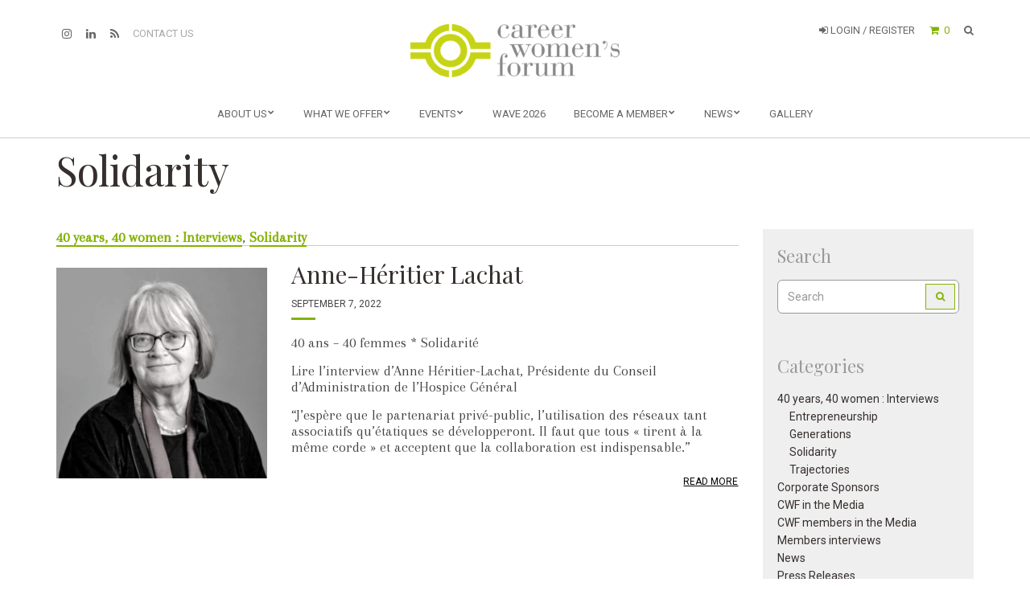

--- FILE ---
content_type: text/html; charset=UTF-8
request_url: https://www.cwf.ch/tag/solidarity/
body_size: 16929
content:
<!doctype html>
<html lang="en-US" prefix="og: http://ogp.me/ns#">
<head>
	<meta charset="UTF-8">
	<meta name="viewport" content="width=device-width, initial-scale=1">
	<link rel="pingback" href="https://www.cwf.ch/xmlrpc.php">

	<title>Solidarity &#8211; CWF Official Website</title>
<meta name='robots' content='max-image-preview:large' />
	<style>img:is([sizes="auto" i], [sizes^="auto," i]) { contain-intrinsic-size: 3000px 1500px }</style>
	<link rel="alternate" hreflang="en" href="https://www.cwf.ch/tag/solidarity/" />
<link rel="alternate" hreflang="x-default" href="https://www.cwf.ch/tag/solidarity/" />
<script id="cookieyes" type="text/javascript" src="https://cdn-cookieyes.com/client_data/71b75c5ae165d179331a54b4/script.js"></script><link rel='dns-prefetch' href='//www.cwf.ch' />
<link rel="alternate" type="application/rss+xml" title="CWF Official Website &raquo; Feed" href="https://www.cwf.ch/feed/" />
<link rel="alternate" type="application/rss+xml" title="CWF Official Website &raquo; Comments Feed" href="https://www.cwf.ch/comments/feed/" />
<link rel="alternate" type="text/calendar" title="CWF Official Website &raquo; iCal Feed" href="https://www.cwf.ch/events/?ical=1" />
<link rel="alternate" type="application/rss+xml" title="CWF Official Website &raquo; Solidarity Tag Feed" href="https://www.cwf.ch/tag/solidarity/feed/" />
<script type="text/javascript">
/* <![CDATA[ */
window._wpemojiSettings = {"baseUrl":"https:\/\/s.w.org\/images\/core\/emoji\/16.0.1\/72x72\/","ext":".png","svgUrl":"https:\/\/s.w.org\/images\/core\/emoji\/16.0.1\/svg\/","svgExt":".svg","source":{"concatemoji":"https:\/\/www.cwf.ch\/wp-includes\/js\/wp-emoji-release.min.js?ver=6.8.3"}};
/*! This file is auto-generated */
!function(s,n){var o,i,e;function c(e){try{var t={supportTests:e,timestamp:(new Date).valueOf()};sessionStorage.setItem(o,JSON.stringify(t))}catch(e){}}function p(e,t,n){e.clearRect(0,0,e.canvas.width,e.canvas.height),e.fillText(t,0,0);var t=new Uint32Array(e.getImageData(0,0,e.canvas.width,e.canvas.height).data),a=(e.clearRect(0,0,e.canvas.width,e.canvas.height),e.fillText(n,0,0),new Uint32Array(e.getImageData(0,0,e.canvas.width,e.canvas.height).data));return t.every(function(e,t){return e===a[t]})}function u(e,t){e.clearRect(0,0,e.canvas.width,e.canvas.height),e.fillText(t,0,0);for(var n=e.getImageData(16,16,1,1),a=0;a<n.data.length;a++)if(0!==n.data[a])return!1;return!0}function f(e,t,n,a){switch(t){case"flag":return n(e,"\ud83c\udff3\ufe0f\u200d\u26a7\ufe0f","\ud83c\udff3\ufe0f\u200b\u26a7\ufe0f")?!1:!n(e,"\ud83c\udde8\ud83c\uddf6","\ud83c\udde8\u200b\ud83c\uddf6")&&!n(e,"\ud83c\udff4\udb40\udc67\udb40\udc62\udb40\udc65\udb40\udc6e\udb40\udc67\udb40\udc7f","\ud83c\udff4\u200b\udb40\udc67\u200b\udb40\udc62\u200b\udb40\udc65\u200b\udb40\udc6e\u200b\udb40\udc67\u200b\udb40\udc7f");case"emoji":return!a(e,"\ud83e\udedf")}return!1}function g(e,t,n,a){var r="undefined"!=typeof WorkerGlobalScope&&self instanceof WorkerGlobalScope?new OffscreenCanvas(300,150):s.createElement("canvas"),o=r.getContext("2d",{willReadFrequently:!0}),i=(o.textBaseline="top",o.font="600 32px Arial",{});return e.forEach(function(e){i[e]=t(o,e,n,a)}),i}function t(e){var t=s.createElement("script");t.src=e,t.defer=!0,s.head.appendChild(t)}"undefined"!=typeof Promise&&(o="wpEmojiSettingsSupports",i=["flag","emoji"],n.supports={everything:!0,everythingExceptFlag:!0},e=new Promise(function(e){s.addEventListener("DOMContentLoaded",e,{once:!0})}),new Promise(function(t){var n=function(){try{var e=JSON.parse(sessionStorage.getItem(o));if("object"==typeof e&&"number"==typeof e.timestamp&&(new Date).valueOf()<e.timestamp+604800&&"object"==typeof e.supportTests)return e.supportTests}catch(e){}return null}();if(!n){if("undefined"!=typeof Worker&&"undefined"!=typeof OffscreenCanvas&&"undefined"!=typeof URL&&URL.createObjectURL&&"undefined"!=typeof Blob)try{var e="postMessage("+g.toString()+"("+[JSON.stringify(i),f.toString(),p.toString(),u.toString()].join(",")+"));",a=new Blob([e],{type:"text/javascript"}),r=new Worker(URL.createObjectURL(a),{name:"wpTestEmojiSupports"});return void(r.onmessage=function(e){c(n=e.data),r.terminate(),t(n)})}catch(e){}c(n=g(i,f,p,u))}t(n)}).then(function(e){for(var t in e)n.supports[t]=e[t],n.supports.everything=n.supports.everything&&n.supports[t],"flag"!==t&&(n.supports.everythingExceptFlag=n.supports.everythingExceptFlag&&n.supports[t]);n.supports.everythingExceptFlag=n.supports.everythingExceptFlag&&!n.supports.flag,n.DOMReady=!1,n.readyCallback=function(){n.DOMReady=!0}}).then(function(){return e}).then(function(){var e;n.supports.everything||(n.readyCallback(),(e=n.source||{}).concatemoji?t(e.concatemoji):e.wpemoji&&e.twemoji&&(t(e.twemoji),t(e.wpemoji)))}))}((window,document),window._wpemojiSettings);
/* ]]> */
</script>
<link rel='stylesheet' id='dashicons-css' href='https://www.cwf.ch/wp-includes/css/dashicons.min.css?ver=6.8.3' type='text/css' media='all' />
<link rel='stylesheet' id='wp-jquery-ui-dialog-css' href='https://www.cwf.ch/wp-includes/css/jquery-ui-dialog.min.css?ver=6.8.3' type='text/css' media='all' />
<link rel='stylesheet' id='woocommerce-smart-coupons-available-coupons-block-css' href='https://www.cwf.ch/wp-content/plugins/woocommerce-smart-coupons/blocks/build/style-woocommerce-smart-coupons-available-coupons-block.css?ver=9.54.0' type='text/css' media='all' />
<link rel='stylesheet' id='wp-components-css' href='https://www.cwf.ch/wp-includes/css/dist/components/style.min.css?ver=6.8.3' type='text/css' media='all' />
<link rel='stylesheet' id='woocommerce-smart-coupons-send-coupon-form-block-css' href='https://www.cwf.ch/wp-content/plugins/woocommerce-smart-coupons/blocks/build/style-woocommerce-smart-coupons-send-coupon-form-block.css?ver=9.54.0' type='text/css' media='all' />
<link rel='stylesheet' id='woocommerce-smart-coupons-action-tab-frontend-css' href='https://www.cwf.ch/wp-content/plugins/woocommerce-smart-coupons/blocks/build/style-woocommerce-smart-coupons-action-tab-frontend.css?ver=9.54.0' type='text/css' media='all' />
<link rel='stylesheet' id='tribe-events-pro-mini-calendar-block-styles-css' href='https://www.cwf.ch/wp-content/plugins/events-calendar-pro/build/css/tribe-events-pro-mini-calendar-block.css?ver=7.7.11' type='text/css' media='all' />
<style id='wp-emoji-styles-inline-css' type='text/css'>

	img.wp-smiley, img.emoji {
		display: inline !important;
		border: none !important;
		box-shadow: none !important;
		height: 1em !important;
		width: 1em !important;
		margin: 0 0.07em !important;
		vertical-align: -0.1em !important;
		background: none !important;
		padding: 0 !important;
	}
</style>
<link rel='stylesheet' id='wp-block-library-css' href='https://www.cwf.ch/wp-includes/css/dist/block-library/style.min.css?ver=6.8.3' type='text/css' media='all' />
<style id='classic-theme-styles-inline-css' type='text/css'>
/*! This file is auto-generated */
.wp-block-button__link{color:#fff;background-color:#32373c;border-radius:9999px;box-shadow:none;text-decoration:none;padding:calc(.667em + 2px) calc(1.333em + 2px);font-size:1.125em}.wp-block-file__button{background:#32373c;color:#fff;text-decoration:none}
</style>
<link rel='stylesheet' id='wp-preferences-css' href='https://www.cwf.ch/wp-includes/css/dist/preferences/style.min.css?ver=6.8.3' type='text/css' media='all' />
<link rel='stylesheet' id='wp-block-editor-css' href='https://www.cwf.ch/wp-includes/css/dist/block-editor/style.min.css?ver=6.8.3' type='text/css' media='all' />
<link rel='stylesheet' id='popup-maker-block-library-style-css' href='https://www.cwf.ch/wp-content/plugins/popup-maker/dist/packages/block-library-style.css?ver=dbea705cfafe089d65f1' type='text/css' media='all' />
<link rel='stylesheet' id='wc-memberships-blocks-css' href='https://www.cwf.ch/wp-content/plugins/woocommerce-memberships/assets/css/blocks/wc-memberships-blocks.min.css?ver=1.27.2' type='text/css' media='all' />
<style id='global-styles-inline-css' type='text/css'>
:root{--wp--preset--aspect-ratio--square: 1;--wp--preset--aspect-ratio--4-3: 4/3;--wp--preset--aspect-ratio--3-4: 3/4;--wp--preset--aspect-ratio--3-2: 3/2;--wp--preset--aspect-ratio--2-3: 2/3;--wp--preset--aspect-ratio--16-9: 16/9;--wp--preset--aspect-ratio--9-16: 9/16;--wp--preset--color--black: #000000;--wp--preset--color--cyan-bluish-gray: #abb8c3;--wp--preset--color--white: #ffffff;--wp--preset--color--pale-pink: #f78da7;--wp--preset--color--vivid-red: #cf2e2e;--wp--preset--color--luminous-vivid-orange: #ff6900;--wp--preset--color--luminous-vivid-amber: #fcb900;--wp--preset--color--light-green-cyan: #7bdcb5;--wp--preset--color--vivid-green-cyan: #00d084;--wp--preset--color--pale-cyan-blue: #8ed1fc;--wp--preset--color--vivid-cyan-blue: #0693e3;--wp--preset--color--vivid-purple: #9b51e0;--wp--preset--gradient--vivid-cyan-blue-to-vivid-purple: linear-gradient(135deg,rgba(6,147,227,1) 0%,rgb(155,81,224) 100%);--wp--preset--gradient--light-green-cyan-to-vivid-green-cyan: linear-gradient(135deg,rgb(122,220,180) 0%,rgb(0,208,130) 100%);--wp--preset--gradient--luminous-vivid-amber-to-luminous-vivid-orange: linear-gradient(135deg,rgba(252,185,0,1) 0%,rgba(255,105,0,1) 100%);--wp--preset--gradient--luminous-vivid-orange-to-vivid-red: linear-gradient(135deg,rgba(255,105,0,1) 0%,rgb(207,46,46) 100%);--wp--preset--gradient--very-light-gray-to-cyan-bluish-gray: linear-gradient(135deg,rgb(238,238,238) 0%,rgb(169,184,195) 100%);--wp--preset--gradient--cool-to-warm-spectrum: linear-gradient(135deg,rgb(74,234,220) 0%,rgb(151,120,209) 20%,rgb(207,42,186) 40%,rgb(238,44,130) 60%,rgb(251,105,98) 80%,rgb(254,248,76) 100%);--wp--preset--gradient--blush-light-purple: linear-gradient(135deg,rgb(255,206,236) 0%,rgb(152,150,240) 100%);--wp--preset--gradient--blush-bordeaux: linear-gradient(135deg,rgb(254,205,165) 0%,rgb(254,45,45) 50%,rgb(107,0,62) 100%);--wp--preset--gradient--luminous-dusk: linear-gradient(135deg,rgb(255,203,112) 0%,rgb(199,81,192) 50%,rgb(65,88,208) 100%);--wp--preset--gradient--pale-ocean: linear-gradient(135deg,rgb(255,245,203) 0%,rgb(182,227,212) 50%,rgb(51,167,181) 100%);--wp--preset--gradient--electric-grass: linear-gradient(135deg,rgb(202,248,128) 0%,rgb(113,206,126) 100%);--wp--preset--gradient--midnight: linear-gradient(135deg,rgb(2,3,129) 0%,rgb(40,116,252) 100%);--wp--preset--font-size--small: 13px;--wp--preset--font-size--medium: 20px;--wp--preset--font-size--large: 36px;--wp--preset--font-size--x-large: 42px;--wp--preset--spacing--20: 0.44rem;--wp--preset--spacing--30: 0.67rem;--wp--preset--spacing--40: 1rem;--wp--preset--spacing--50: 1.5rem;--wp--preset--spacing--60: 2.25rem;--wp--preset--spacing--70: 3.38rem;--wp--preset--spacing--80: 5.06rem;--wp--preset--shadow--natural: 6px 6px 9px rgba(0, 0, 0, 0.2);--wp--preset--shadow--deep: 12px 12px 50px rgba(0, 0, 0, 0.4);--wp--preset--shadow--sharp: 6px 6px 0px rgba(0, 0, 0, 0.2);--wp--preset--shadow--outlined: 6px 6px 0px -3px rgba(255, 255, 255, 1), 6px 6px rgba(0, 0, 0, 1);--wp--preset--shadow--crisp: 6px 6px 0px rgba(0, 0, 0, 1);}:where(.is-layout-flex){gap: 0.5em;}:where(.is-layout-grid){gap: 0.5em;}body .is-layout-flex{display: flex;}.is-layout-flex{flex-wrap: wrap;align-items: center;}.is-layout-flex > :is(*, div){margin: 0;}body .is-layout-grid{display: grid;}.is-layout-grid > :is(*, div){margin: 0;}:where(.wp-block-columns.is-layout-flex){gap: 2em;}:where(.wp-block-columns.is-layout-grid){gap: 2em;}:where(.wp-block-post-template.is-layout-flex){gap: 1.25em;}:where(.wp-block-post-template.is-layout-grid){gap: 1.25em;}.has-black-color{color: var(--wp--preset--color--black) !important;}.has-cyan-bluish-gray-color{color: var(--wp--preset--color--cyan-bluish-gray) !important;}.has-white-color{color: var(--wp--preset--color--white) !important;}.has-pale-pink-color{color: var(--wp--preset--color--pale-pink) !important;}.has-vivid-red-color{color: var(--wp--preset--color--vivid-red) !important;}.has-luminous-vivid-orange-color{color: var(--wp--preset--color--luminous-vivid-orange) !important;}.has-luminous-vivid-amber-color{color: var(--wp--preset--color--luminous-vivid-amber) !important;}.has-light-green-cyan-color{color: var(--wp--preset--color--light-green-cyan) !important;}.has-vivid-green-cyan-color{color: var(--wp--preset--color--vivid-green-cyan) !important;}.has-pale-cyan-blue-color{color: var(--wp--preset--color--pale-cyan-blue) !important;}.has-vivid-cyan-blue-color{color: var(--wp--preset--color--vivid-cyan-blue) !important;}.has-vivid-purple-color{color: var(--wp--preset--color--vivid-purple) !important;}.has-black-background-color{background-color: var(--wp--preset--color--black) !important;}.has-cyan-bluish-gray-background-color{background-color: var(--wp--preset--color--cyan-bluish-gray) !important;}.has-white-background-color{background-color: var(--wp--preset--color--white) !important;}.has-pale-pink-background-color{background-color: var(--wp--preset--color--pale-pink) !important;}.has-vivid-red-background-color{background-color: var(--wp--preset--color--vivid-red) !important;}.has-luminous-vivid-orange-background-color{background-color: var(--wp--preset--color--luminous-vivid-orange) !important;}.has-luminous-vivid-amber-background-color{background-color: var(--wp--preset--color--luminous-vivid-amber) !important;}.has-light-green-cyan-background-color{background-color: var(--wp--preset--color--light-green-cyan) !important;}.has-vivid-green-cyan-background-color{background-color: var(--wp--preset--color--vivid-green-cyan) !important;}.has-pale-cyan-blue-background-color{background-color: var(--wp--preset--color--pale-cyan-blue) !important;}.has-vivid-cyan-blue-background-color{background-color: var(--wp--preset--color--vivid-cyan-blue) !important;}.has-vivid-purple-background-color{background-color: var(--wp--preset--color--vivid-purple) !important;}.has-black-border-color{border-color: var(--wp--preset--color--black) !important;}.has-cyan-bluish-gray-border-color{border-color: var(--wp--preset--color--cyan-bluish-gray) !important;}.has-white-border-color{border-color: var(--wp--preset--color--white) !important;}.has-pale-pink-border-color{border-color: var(--wp--preset--color--pale-pink) !important;}.has-vivid-red-border-color{border-color: var(--wp--preset--color--vivid-red) !important;}.has-luminous-vivid-orange-border-color{border-color: var(--wp--preset--color--luminous-vivid-orange) !important;}.has-luminous-vivid-amber-border-color{border-color: var(--wp--preset--color--luminous-vivid-amber) !important;}.has-light-green-cyan-border-color{border-color: var(--wp--preset--color--light-green-cyan) !important;}.has-vivid-green-cyan-border-color{border-color: var(--wp--preset--color--vivid-green-cyan) !important;}.has-pale-cyan-blue-border-color{border-color: var(--wp--preset--color--pale-cyan-blue) !important;}.has-vivid-cyan-blue-border-color{border-color: var(--wp--preset--color--vivid-cyan-blue) !important;}.has-vivid-purple-border-color{border-color: var(--wp--preset--color--vivid-purple) !important;}.has-vivid-cyan-blue-to-vivid-purple-gradient-background{background: var(--wp--preset--gradient--vivid-cyan-blue-to-vivid-purple) !important;}.has-light-green-cyan-to-vivid-green-cyan-gradient-background{background: var(--wp--preset--gradient--light-green-cyan-to-vivid-green-cyan) !important;}.has-luminous-vivid-amber-to-luminous-vivid-orange-gradient-background{background: var(--wp--preset--gradient--luminous-vivid-amber-to-luminous-vivid-orange) !important;}.has-luminous-vivid-orange-to-vivid-red-gradient-background{background: var(--wp--preset--gradient--luminous-vivid-orange-to-vivid-red) !important;}.has-very-light-gray-to-cyan-bluish-gray-gradient-background{background: var(--wp--preset--gradient--very-light-gray-to-cyan-bluish-gray) !important;}.has-cool-to-warm-spectrum-gradient-background{background: var(--wp--preset--gradient--cool-to-warm-spectrum) !important;}.has-blush-light-purple-gradient-background{background: var(--wp--preset--gradient--blush-light-purple) !important;}.has-blush-bordeaux-gradient-background{background: var(--wp--preset--gradient--blush-bordeaux) !important;}.has-luminous-dusk-gradient-background{background: var(--wp--preset--gradient--luminous-dusk) !important;}.has-pale-ocean-gradient-background{background: var(--wp--preset--gradient--pale-ocean) !important;}.has-electric-grass-gradient-background{background: var(--wp--preset--gradient--electric-grass) !important;}.has-midnight-gradient-background{background: var(--wp--preset--gradient--midnight) !important;}.has-small-font-size{font-size: var(--wp--preset--font-size--small) !important;}.has-medium-font-size{font-size: var(--wp--preset--font-size--medium) !important;}.has-large-font-size{font-size: var(--wp--preset--font-size--large) !important;}.has-x-large-font-size{font-size: var(--wp--preset--font-size--x-large) !important;}
:where(.wp-block-post-template.is-layout-flex){gap: 1.25em;}:where(.wp-block-post-template.is-layout-grid){gap: 1.25em;}
:where(.wp-block-columns.is-layout-flex){gap: 2em;}:where(.wp-block-columns.is-layout-grid){gap: 2em;}
:root :where(.wp-block-pullquote){font-size: 1.5em;line-height: 1.6;}
</style>
<link rel='stylesheet' id='woocommerce-layout-css' href='https://www.cwf.ch/wp-content/plugins/woocommerce/assets/css/woocommerce-layout.css?ver=10.1.3' type='text/css' media='all' />
<link rel='stylesheet' id='woocommerce-smallscreen-css' href='https://www.cwf.ch/wp-content/plugins/woocommerce/assets/css/woocommerce-smallscreen.css?ver=10.1.3' type='text/css' media='only screen and (max-width: 768px)' />
<link rel='stylesheet' id='woocommerce-general-css' href='https://www.cwf.ch/wp-content/plugins/woocommerce/assets/css/woocommerce.css?ver=10.1.3' type='text/css' media='all' />
<style id='woocommerce-inline-inline-css' type='text/css'>
.woocommerce form .form-row .required { visibility: visible; }
</style>
<link rel='stylesheet' id='tribe-events-v2-single-skeleton-css' href='https://www.cwf.ch/wp-content/plugins/the-events-calendar/build/css/tribe-events-single-skeleton.css?ver=6.15.13.1' type='text/css' media='all' />
<link rel='stylesheet' id='tribe-events-v2-single-skeleton-full-css' href='https://www.cwf.ch/wp-content/plugins/the-events-calendar/build/css/tribe-events-single-full.css?ver=6.15.13.1' type='text/css' media='all' />
<link rel='stylesheet' id='tec-events-elementor-widgets-base-styles-css' href='https://www.cwf.ch/wp-content/plugins/the-events-calendar/build/css/integrations/plugins/elementor/widgets/widget-base.css?ver=6.15.13.1' type='text/css' media='all' />
<link rel='stylesheet' id='wpml-legacy-horizontal-list-0-css' href='https://www.cwf.ch/wp-content/plugins/sitepress-multilingual-cms/templates/language-switchers/legacy-list-horizontal/style.min.css?ver=1' type='text/css' media='all' />
<link rel='stylesheet' id='slick-css' href='https://www.cwf.ch/wp-content/plugins/maxslider/assets/vendor/slick/slick.css?ver=1.6.0' type='text/css' media='all' />
<link rel='stylesheet' id='maxslider-css' href='https://www.cwf.ch/wp-content/plugins/maxslider/assets/css/maxslider.css?ver=1.2.4' type='text/css' media='all' />
<link rel='stylesheet' id='brands-styles-css' href='https://www.cwf.ch/wp-content/plugins/woocommerce/assets/css/brands.css?ver=10.1.3' type='text/css' media='all' />
<link rel='stylesheet' id='wc-memberships-frontend-css' href='https://www.cwf.ch/wp-content/plugins/woocommerce-memberships/assets/css/frontend/wc-memberships-frontend.min.css?ver=1.27.2' type='text/css' media='all' />
<link rel='stylesheet' id='technico-google-font-css' href='//fonts.googleapis.com/css?family=Playfair+Display%7CArapey%7COpen+Sans%3A400%2C400italic%2C700%7CRoboto%7CMontserrat%3A700&#038;ver=6.8.3#038;subset=latin,greek' type='text/css' media='all' />
<link rel='stylesheet' id='technico-base-css' href='https://www.cwf.ch/wp-content/themes/itn_cwf_official/css/base.css?ver=2.00.16r' type='text/css' media='all' />
<link rel='stylesheet' id='flexslider-css' href='https://www.cwf.ch/wp-content/themes/itn_cwf_official/css/flexslider.css?ver=2.5.0' type='text/css' media='all' />
<link rel='stylesheet' id='mmenu-css' href='https://www.cwf.ch/wp-content/themes/itn_cwf_official/css/mmenu.css?ver=5.5.3' type='text/css' media='all' />
<link rel='stylesheet' id='font-awesome-css' href='https://www.cwf.ch/wp-content/plugins/elementor/assets/lib/font-awesome/css/font-awesome.min.css?ver=4.7.0' type='text/css' media='all' />
<link rel='stylesheet' id='magnific-popup-css' href='https://www.cwf.ch/wp-content/themes/itn_cwf_official/css/magnific.css?ver=1.0.0' type='text/css' media='all' />
<link rel='stylesheet' id='justifiedGallery-css' href='https://www.cwf.ch/wp-content/themes/itn_cwf_official/css/justifiedGallery.min.css?ver=3.6.0' type='text/css' media='all' />
<link rel='stylesheet' id='technico-style-css' href='https://www.cwf.ch/wp-content/themes/itn_cwf_official/style.css?ver=2.00.16r' type='text/css' media='all' />
<link rel='stylesheet' id='popup-maker-site-css' href='//www.cwf.ch/wp-content/uploads/pum/pum-site-styles.css?generated=1768294999&#038;ver=1.21.5' type='text/css' media='all' />
<script type="text/javascript" src="https://www.cwf.ch/wp-includes/js/jquery/jquery.min.js?ver=3.7.1" id="jquery-core-js"></script>
<script type="text/javascript" src="https://www.cwf.ch/wp-includes/js/jquery/jquery-migrate.min.js?ver=3.4.1" id="jquery-migrate-js"></script>
<script type="text/javascript" id="wpml-cookie-js-extra">
/* <![CDATA[ */
var wpml_cookies = {"wp-wpml_current_language":{"value":"en","expires":1,"path":"\/"}};
var wpml_cookies = {"wp-wpml_current_language":{"value":"en","expires":1,"path":"\/"}};
/* ]]> */
</script>
<script type="text/javascript" src="https://www.cwf.ch/wp-content/plugins/sitepress-multilingual-cms/res/js/cookies/language-cookie.js?ver=486900" id="wpml-cookie-js" defer="defer" data-wp-strategy="defer"></script>
<script type="text/javascript" src="//www.cwf.ch/wp-content/plugins/revslider/sr6/assets/js/rbtools.min.js?ver=6.7.29" async id="tp-tools-js"></script>
<script type="text/javascript" src="//www.cwf.ch/wp-content/plugins/revslider/sr6/assets/js/rs6.min.js?ver=6.7.34" async id="revmin-js"></script>
<script type="text/javascript" src="https://www.cwf.ch/wp-content/plugins/woocommerce/assets/js/jquery-blockui/jquery.blockUI.min.js?ver=2.7.0-wc.10.1.3" id="jquery-blockui-js" defer="defer" data-wp-strategy="defer"></script>
<script type="text/javascript" id="wc-add-to-cart-js-extra">
/* <![CDATA[ */
var wc_add_to_cart_params = {"ajax_url":"\/wp-admin\/admin-ajax.php","wc_ajax_url":"\/?wc-ajax=%%endpoint%%","i18n_view_cart":"View cart","cart_url":"https:\/\/www.cwf.ch\/cart\/","is_cart":"","cart_redirect_after_add":"no"};
/* ]]> */
</script>
<script type="text/javascript" src="https://www.cwf.ch/wp-content/plugins/woocommerce/assets/js/frontend/add-to-cart.min.js?ver=10.1.3" id="wc-add-to-cart-js" defer="defer" data-wp-strategy="defer"></script>
<script type="text/javascript" src="https://www.cwf.ch/wp-content/plugins/woocommerce/assets/js/js-cookie/js.cookie.min.js?ver=2.1.4-wc.10.1.3" id="js-cookie-js" defer="defer" data-wp-strategy="defer"></script>
<script type="text/javascript" id="woocommerce-js-extra">
/* <![CDATA[ */
var woocommerce_params = {"ajax_url":"\/wp-admin\/admin-ajax.php","wc_ajax_url":"\/?wc-ajax=%%endpoint%%","i18n_password_show":"Show password","i18n_password_hide":"Hide password"};
/* ]]> */
</script>
<script type="text/javascript" src="https://www.cwf.ch/wp-content/plugins/woocommerce/assets/js/frontend/woocommerce.min.js?ver=10.1.3" id="woocommerce-js" defer="defer" data-wp-strategy="defer"></script>
<link rel="https://api.w.org/" href="https://www.cwf.ch/wp-json/" /><link rel="alternate" title="JSON" type="application/json" href="https://www.cwf.ch/wp-json/wp/v2/tags/215" /><link rel="EditURI" type="application/rsd+xml" title="RSD" href="https://www.cwf.ch/xmlrpc.php?rsd" />
<meta name="generator" content="WPML ver:4.8.6 stt:1;" />
<meta property="og:title" name="og:title" content="Solidarity" />
<meta property="og:type" name="og:type" content="website" />
<meta property="og:image" name="og:image" content="https://www.cwf.ch/wp-content/uploads/2017/06/favicon.png" />
<meta property="og:description" name="og:description" content="Connecting and advancing women in business" />
<meta property="og:locale" name="og:locale" content="en_US" />
<meta property="og:site_name" name="og:site_name" content="CWF Official Website" />
<meta property="twitter:card" name="twitter:card" content="summary" />
<script>  var el_i13_login_captcha=null; var el_i13_register_captcha=null; </script><meta name="et-api-version" content="v1"><meta name="et-api-origin" content="https://www.cwf.ch"><link rel="https://theeventscalendar.com/" href="https://www.cwf.ch/wp-json/tribe/tickets/v1/" /><meta name="tec-api-version" content="v1"><meta name="tec-api-origin" content="https://www.cwf.ch"><link rel="alternate" href="https://www.cwf.ch/wp-json/tribe/events/v1/events/?tags=solidarity" /><style type="text/css">.postid-195159 .tribe-events-event-image {
    display: none;
}

/*Related events*/
h3.tribe-events-related-events-title {
    font-family: 'Playfair Display';
    font-weight: normal;
}
.tribe-events-single ul.tribe-related-events li .tribe-related-events-thumbnail a {
padding-top: 100%;
}
.tribe-events-single ul.tribe-related-events li .tribe-related-events-thumbnail img {
    bottom: 0;
    left: 0;
    position: absolute;
    right: 0;
    top: 0;
    transform: none;
}
.tribe-events-single ul.tribe-related-events li .tribe-related-event-info {
    padding: 0 10px;
}
.tribe-events-single ul.tribe-related-events li .tribe-related-events-title {
    font-family: 'Playfair Display', serif;
    font-weight: normal;
}

.tribe-events-single ul.tribe-related-events li .tribe-related-event-info span.tribe-event-date-start,
.tribe-events-single ul.tribe-related-events li .tribe-related-event-info span.tribe-event-time {
    font-size: 11px;
}
@media(max-width:767px) {
.itn-events-list-widget-events {
    padding: 0 22px 22px !important;
}
.itn-events-list-widget-events::after {
    content: '';
    display: block;
    width: 30px;
    height: 3px;
    margin-left: auto;
    margin-right: auto;
    margin-top: 12px;
    background-color: #83b200;
}
h3.tribe-events-widget-events-list__event-title.tribe-common-h7 a {
    font-size: 24px;
    line-height: 24px;
}
}</style>	<noscript><style>.woocommerce-product-gallery{ opacity: 1 !important; }</style></noscript>
	<meta name="generator" content="Elementor 3.33.4; features: additional_custom_breakpoints; settings: css_print_method-external, google_font-enabled, font_display-auto">
			<style>
				.e-con.e-parent:nth-of-type(n+4):not(.e-lazyloaded):not(.e-no-lazyload),
				.e-con.e-parent:nth-of-type(n+4):not(.e-lazyloaded):not(.e-no-lazyload) * {
					background-image: none !important;
				}
				@media screen and (max-height: 1024px) {
					.e-con.e-parent:nth-of-type(n+3):not(.e-lazyloaded):not(.e-no-lazyload),
					.e-con.e-parent:nth-of-type(n+3):not(.e-lazyloaded):not(.e-no-lazyload) * {
						background-image: none !important;
					}
				}
				@media screen and (max-height: 640px) {
					.e-con.e-parent:nth-of-type(n+2):not(.e-lazyloaded):not(.e-no-lazyload),
					.e-con.e-parent:nth-of-type(n+2):not(.e-lazyloaded):not(.e-no-lazyload) * {
						background-image: none !important;
					}
				}
			</style>
			<meta name="generator" content="Powered by Slider Revolution 6.7.34 - responsive, Mobile-Friendly Slider Plugin for WordPress with comfortable drag and drop interface." />
<link rel="icon" href="https://www.cwf.ch/wp-content/uploads/2017/06/favicon-60x60.png" sizes="32x32" />
<link rel="icon" href="https://www.cwf.ch/wp-content/uploads/2017/06/favicon.png" sizes="192x192" />
<link rel="apple-touch-icon" href="https://www.cwf.ch/wp-content/uploads/2017/06/favicon.png" />
<meta name="msapplication-TileImage" content="https://www.cwf.ch/wp-content/uploads/2017/06/favicon.png" />
<script>function setREVStartSize(e){
			//window.requestAnimationFrame(function() {
				window.RSIW = window.RSIW===undefined ? window.innerWidth : window.RSIW;
				window.RSIH = window.RSIH===undefined ? window.innerHeight : window.RSIH;
				try {
					var pw = document.getElementById(e.c).parentNode.offsetWidth,
						newh;
					pw = pw===0 || isNaN(pw) || (e.l=="fullwidth" || e.layout=="fullwidth") ? window.RSIW : pw;
					e.tabw = e.tabw===undefined ? 0 : parseInt(e.tabw);
					e.thumbw = e.thumbw===undefined ? 0 : parseInt(e.thumbw);
					e.tabh = e.tabh===undefined ? 0 : parseInt(e.tabh);
					e.thumbh = e.thumbh===undefined ? 0 : parseInt(e.thumbh);
					e.tabhide = e.tabhide===undefined ? 0 : parseInt(e.tabhide);
					e.thumbhide = e.thumbhide===undefined ? 0 : parseInt(e.thumbhide);
					e.mh = e.mh===undefined || e.mh=="" || e.mh==="auto" ? 0 : parseInt(e.mh,0);
					if(e.layout==="fullscreen" || e.l==="fullscreen")
						newh = Math.max(e.mh,window.RSIH);
					else{
						e.gw = Array.isArray(e.gw) ? e.gw : [e.gw];
						for (var i in e.rl) if (e.gw[i]===undefined || e.gw[i]===0) e.gw[i] = e.gw[i-1];
						e.gh = e.el===undefined || e.el==="" || (Array.isArray(e.el) && e.el.length==0)? e.gh : e.el;
						e.gh = Array.isArray(e.gh) ? e.gh : [e.gh];
						for (var i in e.rl) if (e.gh[i]===undefined || e.gh[i]===0) e.gh[i] = e.gh[i-1];
											
						var nl = new Array(e.rl.length),
							ix = 0,
							sl;
						e.tabw = e.tabhide>=pw ? 0 : e.tabw;
						e.thumbw = e.thumbhide>=pw ? 0 : e.thumbw;
						e.tabh = e.tabhide>=pw ? 0 : e.tabh;
						e.thumbh = e.thumbhide>=pw ? 0 : e.thumbh;
						for (var i in e.rl) nl[i] = e.rl[i]<window.RSIW ? 0 : e.rl[i];
						sl = nl[0];
						for (var i in nl) if (sl>nl[i] && nl[i]>0) { sl = nl[i]; ix=i;}
						var m = pw>(e.gw[ix]+e.tabw+e.thumbw) ? 1 : (pw-(e.tabw+e.thumbw)) / (e.gw[ix]);
						newh =  (e.gh[ix] * m) + (e.tabh + e.thumbh);
					}
					var el = document.getElementById(e.c);
					if (el!==null && el) el.style.height = newh+"px";
					el = document.getElementById(e.c+"_wrapper");
					if (el!==null && el) {
						el.style.height = newh+"px";
						el.style.display = "block";
					}
				} catch(e){
					console.log("Failure at Presize of Slider:" + e)
				}
			//});
		  };</script>
</head>
<body class="archive tag tag-solidarity tag-215 wp-custom-logo wp-theme-itn_cwf_official theme-itn_cwf_official woocommerce-no-js tribe-no-js elementor-default elementor-kit-147211 tribe-theme-itn_cwf_official">
<div id="page">
	<header class="header">

		<div class="mast-head">
				<div class="mast-head-search">
		<div class="container">
			<div class="row">
				<div class="col-xs-12">
					<form action="/events/" class="head-search-form" method="get">
						<input type="text" name="tribe-bar-search" class="head-search-input" placeholder="Enter your search term and press enter">
						<input type="hidden" name="tribe_paged" value="1" />
						<input type="hidden" name="tribe_event_display" value="list" />
						
						<a href="#" class="head-search-dismiss"><i class="fa fa-close"></i><span class="screen-reader-text">Close search bar</span></a>
					</form>
				</div>
			</div>
		</div>
	</div>

			<div class="container">
				<div class="row">

					<div class="mast-head-wrap">
						<div class="mast-head-left col-sm-4">
							<aside id="ci-socials-3" class="widget_ci-socials">		<ul class="social-icons">
			 <li><a href="https://www.instagram.com/careerwomensforum/" class="social-icon" target="_blank"><i class="fa fa-instagram"></i></a></li> <li><a href="https://www.linkedin.com/company/career-womens-forum/" class="social-icon" target="_blank"><i class="fa fa-linkedin"></i></a></li>							<li><a href="https://www.cwf.ch/feed/" class="social-icon" target="_blank"><i class="fa fa-rss"></i></a></li>
					</ul>
		</aside>							<nav class="nav">
								<ul id="menu-secondary-menu" class="navigation nav-sx"><li id="menu-item-2274" class="menu-item menu-item-type-post_type menu-item-object-page menu-item-2274"><a href="https://www.cwf.ch/contact-us/">Contact us</a></li>
</ul>							</nav>
						</div>
						<div class="mast-head-center col-sm-4">
							<a href="https://www.cwf.ch/" class="custom-logo-link" rel="home"><img width="260" height="66" src="https://www.cwf.ch/wp-content/uploads/2019/11/cropped-cwf-logo-4-wave.png" class="custom-logo" alt="CWF Official Website" decoding="async" /></a>						</div>
						<div class="mast-head-right col-sm-4">
							<nav class="nav">
															</nav>
							
						<a href="https://www.cwf.ch/my-account/"><i class="fa fa-sign-in" aria-hidden="true"></i> Login / Register</a>
			
			<div class="head-cart">
			<a href="#" class="head-cart-toggle">
				<i class="fa fa-shopping-cart"></i> 0			</a>

			<div class="head-cart-wrap">
				<aside class="widget woocommerce widget_shopping_cart">
					<h3 class="widget-title">Cart</h3>

					<div class="widget_shopping_cart_content">
						

	<p class="woocommerce-mini-cart__empty-message">No products in the cart.</p>


					</div>
				</aside>
			</div>
		</div>
	
			<a href="#" class="head-search-trigger">
			<i class="fa fa-search"></i><span class="screen-reader-text">Search</span>
		</a>
	
	

						</div>
						<div class="mast-head-menu">
							
							<div id="mobilemenu"></div> <a href="#mobilemenu" title="Open Mobile Menu" class="mobile-menu-trigger"><i class="fa fa-navicon"></i></a> 
						</div>
							
					</div>
				</div>
			</div>

			<div class="header-menu">
				<div class="container">
					<div class="row">
						<div class="col-sm-12">
							<nav class="nav">
								<ul id="menu-main-menu" class="navigation main-navigation"><li id="menu-item-1265" class="menu-item menu-item-type-custom menu-item-object-custom menu-item-has-children menu-item-1265"><a href="#">About us</a>
<ul class="sub-menu">
	<li id="menu-item-552" class="menu-item menu-item-type-post_type menu-item-object-page menu-item-552"><a href="https://www.cwf.ch/about/mission/">Mission</a></li>
	<li id="menu-item-551" class="menu-item menu-item-type-post_type menu-item-object-page menu-item-551"><a href="https://www.cwf.ch/about/leadership-and-governance/">Committee</a></li>
	<li id="menu-item-550" class="menu-item menu-item-type-post_type menu-item-object-page menu-item-550"><a href="https://www.cwf.ch/about/cwf-members/">Members</a></li>
	<li id="menu-item-945" class="menu-item menu-item-type-post_type menu-item-object-page menu-item-945"><a href="https://www.cwf.ch/about/corporate-partners/">Corporate Partners</a></li>
	<li id="menu-item-946" class="draft menu-item menu-item-type-post_type menu-item-object-page menu-item-946"><a href="https://www.cwf.ch/?page_id=941">Collaborations</a></li>
	<li id="menu-item-547" class="draft menu-item menu-item-type-post_type menu-item-object-page menu-item-547"><a href="https://www.cwf.ch/?page_id=546">History</a></li>
	<li id="menu-item-181509" class="menu-item menu-item-type-post_type menu-item-object-page menu-item-has-children menu-item-181509"><a href="https://www.cwf.ch/cwf-40-anniversary/">40th Anniversary</a>
	<ul class="sub-menu">
		<li id="menu-item-185578" class="menu-item menu-item-type-post_type menu-item-object-page menu-item-185578"><a href="https://www.cwf.ch/40-years-40-women/">40 Years – 40 Women</a></li>
	</ul>
</li>
	<li id="menu-item-947" class="menu-item menu-item-type-post_type menu-item-object-page menu-item-947"><a href="https://www.cwf.ch/about/governance/">By-Laws</a></li>
</ul>
</li>
<li id="menu-item-1021" class="menu-item menu-item-type-post_type menu-item-object-page menu-item-has-children menu-item-1021"><a href="https://www.cwf.ch/what-do-we-offer/">What we offer</a>
<ul class="sub-menu">
	<li id="menu-item-191933" class="menu-item menu-item-type-custom menu-item-object-custom menu-item-191933"><a href="https://www.cwf.ch/service/networking/">Networking</a></li>
	<li id="menu-item-192975" class="menu-item menu-item-type-post_type menu-item-object-technico_service menu-item-has-children menu-item-192975"><a href="https://www.cwf.ch/service/mentoring-programs/">Co-development programs</a>
	<ul class="sub-menu">
		<li id="menu-item-192977" class="menu-item menu-item-type-post_type menu-item-object-technico_service menu-item-192977"><a href="https://www.cwf.ch/service/mentoring/">Mentoring</a></li>
		<li id="menu-item-192976" class="menu-item menu-item-type-post_type menu-item-object-technico_service menu-item-192976"><a href="https://www.cwf.ch/service/mastermind/">Mastermind</a></li>
	</ul>
</li>
	<li id="menu-item-191936" class="menu-item menu-item-type-custom menu-item-object-custom menu-item-191936"><a href="https://www.cwf.ch/service/women-on-boards/">Women on Boards</a></li>
	<li id="menu-item-191935" class="menu-item menu-item-type-custom menu-item-object-custom menu-item-191935"><a href="https://www.cwf.ch/service/conferences/">Conferences</a></li>
	<li id="menu-item-191937" class="menu-item menu-item-type-custom menu-item-object-custom menu-item-191937"><a href="https://www.cwf.ch/service/skill-building/">Workshops</a></li>
</ul>
</li>
<li id="menu-item-554" class="menu-item menu-item-type-custom menu-item-object-custom menu-item-has-children menu-item-554"><a href="/events/">Events</a>
<ul class="sub-menu">
	<li id="menu-item-574" class="menu-item menu-item-type-custom menu-item-object-custom menu-item-574"><a href="/events/month/">Events Agenda</a></li>
	<li id="menu-item-577" class="menu-item menu-item-type-taxonomy menu-item-object-tribe_events_cat menu-item-577"><a href="https://www.cwf.ch/events/category/lunches/">Lunches</a></li>
	<li id="menu-item-582" class="menu-item menu-item-type-taxonomy menu-item-object-tribe_events_cat menu-item-582"><a href="https://www.cwf.ch/events/category/workshops/">Workshops</a></li>
	<li id="menu-item-174998" class="menu-item menu-item-type-taxonomy menu-item-object-tribe_events_cat menu-item-174998"><a href="https://www.cwf.ch/events/category/breakfast/">Breakfasts</a></li>
	<li id="menu-item-581" class="menu-item menu-item-type-taxonomy menu-item-object-tribe_events_cat menu-item-581"><a href="https://www.cwf.ch/events/category/women-on-boards/">Women on Boards</a></li>
	<li id="menu-item-174016" class="menu-item menu-item-type-taxonomy menu-item-object-tribe_events_cat menu-item-174016"><a href="https://www.cwf.ch/events/category/mastermind/mentoring/">Co-development</a></li>
	<li id="menu-item-580" class="menu-item menu-item-type-taxonomy menu-item-object-tribe_events_cat menu-item-580"><a href="https://www.cwf.ch/events/category/wave-conference/">WAVE Conference</a></li>
	<li id="menu-item-576" class="menu-item menu-item-type-taxonomy menu-item-object-tribe_events_cat menu-item-576"><a href="https://www.cwf.ch/events/category/festive-events/">Festive Events</a></li>
	<li id="menu-item-575" class="menu-item menu-item-type-taxonomy menu-item-object-tribe_events_cat menu-item-575"><a href="https://www.cwf.ch/events/category/corporate-members-events/">Corporate Members&#8217; Events</a></li>
	<li id="menu-item-579" class="menu-item menu-item-type-taxonomy menu-item-object-tribe_events_cat menu-item-579"><a href="https://www.cwf.ch/events/category/partners-events/">Partner Events</a></li>
</ul>
</li>
<li id="menu-item-201873" class="popmake-207377 menu-item menu-item-type-custom menu-item-object-custom menu-item-201873"><a href="https://www.cwf.ch/event/wave-2026/">WAVE 2026</a></li>
<li id="menu-item-553" class="menu-item menu-item-type-post_type menu-item-object-page menu-item-has-children menu-item-553"><a href="https://www.cwf.ch/become-a-member/">Become a member</a>
<ul class="sub-menu">
	<li id="menu-item-596" class="menu-item menu-item-type-post_type menu-item-object-page menu-item-596"><a href="https://www.cwf.ch/become-a-member/individual-membership/">Individual Membership</a></li>
	<li id="menu-item-595" class="menu-item menu-item-type-post_type menu-item-object-page menu-item-595"><a href="https://www.cwf.ch/become-a-member/corporate-membership/">Corporate Membership</a></li>
</ul>
</li>
<li id="menu-item-102" class="menu-item menu-item-type-post_type menu-item-object-page current_page_parent menu-item-has-children menu-item-102"><a href="https://www.cwf.ch/news/">News</a>
<ul class="sub-menu">
	<li id="menu-item-1827" class="menu-item menu-item-type-taxonomy menu-item-object-category menu-item-1827"><a href="https://www.cwf.ch/category/members-interviews/">Members interviews</a></li>
	<li id="menu-item-1828" class="menu-item menu-item-type-taxonomy menu-item-object-category menu-item-1828"><a href="https://www.cwf.ch/category/cwf-in-the-media/">CWF in the Media</a></li>
	<li id="menu-item-1829" class="menu-item menu-item-type-taxonomy menu-item-object-category menu-item-1829"><a href="https://www.cwf.ch/category/cwf-members-in-the-media/">CWF members in the Media</a></li>
	<li id="menu-item-14856" class="menu-item menu-item-type-taxonomy menu-item-object-category menu-item-14856"><a href="https://www.cwf.ch/category/corporate-sponsors/">Corporate Sponsors</a></li>
	<li id="menu-item-1830" class="menu-item menu-item-type-taxonomy menu-item-object-category menu-item-1830"><a href="https://www.cwf.ch/category/press-releases/">Press Releases</a></li>
</ul>
</li>
<li id="menu-item-367" class="menu-item menu-item-type-post_type menu-item-object-page menu-item-367"><a href="https://www.cwf.ch/photogallery/">Gallery</a></li>
</ul>							</nav>
						</div>	
					</div>
				</div>
			</div>

		</div>
	</header>

	<div class="page-hero">
		<div class="container">
			<div class="row">
				<div class="col-xs-12">
											<h2 class="page-title">Solidarity</h2>
					
									</div>
			</div>
		</div>
	</div>

<main class="main">
	<div class="container">
		<div class="row">
			<div class="col-xl-9 col-lg-8 col-xs-12">
									<div class="row">
<article id="post-185798" class="entry post-185798 post type-post status-publish format-standard has-post-thumbnail hentry category-40-years-40-women-interviews category-solidarity tag-solidarity">
	<div class="col-md-12 col-xs-12">
			<p class="post-category">
			<a href="https://www.cwf.ch/category/40-years-40-women-interviews/" rel="category tag">40 years, 40 women : Interviews</a>, <a href="https://www.cwf.ch/category/40-years-40-women-interviews/solidarity/" rel="category tag">Solidarity</a>		</p>
		</div>
	<div class="col-md-4 col-xs-12">
			<figure class="entry-thumb">
			<a href="https://www.cwf.ch/anne-heritier-lachat-hospice-general/">
				<img fetchpriority="high" width="550" height="550" src="https://www.cwf.ch/wp-content/uploads/2022/09/Anne-Héritier_Lachat-550x550.jpg" class="attachment-thumbnail size-thumbnail wp-post-image" alt="" decoding="async" srcset="https://www.cwf.ch/wp-content/uploads/2022/09/Anne-Héritier_Lachat-550x550.jpg 550w, https://www.cwf.ch/wp-content/uploads/2022/09/Anne-Héritier_Lachat-1024x1024.jpg 1024w, https://www.cwf.ch/wp-content/uploads/2022/09/Anne-Héritier_Lachat-1536x1536.jpg 1536w, https://www.cwf.ch/wp-content/uploads/2022/09/Anne-Héritier_Lachat-60x60.jpg 60w, https://www.cwf.ch/wp-content/uploads/2022/09/Anne-Héritier_Lachat-1080x1080.jpg 1080w, https://www.cwf.ch/wp-content/uploads/2022/09/Anne-Héritier_Lachat-600x600.jpg 600w, https://www.cwf.ch/wp-content/uploads/2022/09/Anne-Héritier_Lachat-80x80.jpg 80w, https://www.cwf.ch/wp-content/uploads/2022/09/Anne-Héritier_Lachat-300x300.jpg 300w, https://www.cwf.ch/wp-content/uploads/2022/09/Anne-Héritier_Lachat-100x100.jpg 100w, https://www.cwf.ch/wp-content/uploads/2022/09/Anne-Héritier_Lachat.jpg 1920w" sizes="(max-width: 550px) 100vw, 550px" />			</a>
		</figure>
		</div>
	<div class="col-md-8 col-xs-12">

		<h1 class="entry-title">
			<a href="https://www.cwf.ch/anne-heritier-lachat-hospice-general/">
				Anne-Héritier Lachat			</a>
		</h1>

					<div class="entry-meta">
									<time class="entry-meta-item entry-time" datetime="2022-09-07T14:02:15+02:00">September 7, 2022</time>
				
				
							</div>
		
		<div class="entry-content">
			<p>40 ans – 40 femmes * Solidarité</p>
<p>Lire l&#8217;interview d&#8217;Anne Héritier-Lachat, Présidente du Conseil d&#8217;Administration de l&#8217;Hospice Général</p>
<p>&#8220;J’espère que le partenariat privé-public, l’utilisation des réseaux tant associatifs qu’étatiques se développeront. Il faut que tous « tirent à la même corde » et acceptent que la collaboration est indispensable.&#8221;</p>
		</div>
		<div class="entry-content-footer text-right">
			<a href="https://www.cwf.ch/anne-heritier-lachat-hospice-general/" class="read-more">Read More</a>
		</div>	
	</div>
</article>
</div>
				
							</div>

			<div class="col-xl-3 col-lg-4 col-xs-12 news-sidebar">
				<div class="sidebar">
	<aside id="search-2" class="widget group widget_search"><h3 class="widget-title">Search</h3><form action="https://www.cwf.ch/" class="searchform" method="get" role="search">
	<div class="form-inset-group">
		<label for="s" class="screen-reader-text">Search for:</label>
		<input id="s" type="text" placeholder="Search" name="s" value="">
		<button class="searchsubmit" type="submit"><i class="fa fa-search"></i><span class="screen-reader-text">Search</span></button>
	</div>
<input type='hidden' name='lang' value='en' /></form>
</aside><aside id="categories-2" class="widget group widget_categories"><h3 class="widget-title">Categories</h3>
			<ul>
					<li class="cat-item cat-item-201"><a href="https://www.cwf.ch/category/40-years-40-women-interviews/">40 years, 40 women : Interviews</a>
<ul class='children'>
	<li class="cat-item cat-item-213"><a href="https://www.cwf.ch/category/40-years-40-women-interviews/entrepreneurship/">Entrepreneurship</a>
</li>
	<li class="cat-item cat-item-210"><a href="https://www.cwf.ch/category/40-years-40-women-interviews/generations/">Generations</a>
</li>
	<li class="cat-item cat-item-212"><a href="https://www.cwf.ch/category/40-years-40-women-interviews/solidarity/">Solidarity</a>
</li>
	<li class="cat-item cat-item-211"><a href="https://www.cwf.ch/category/40-years-40-women-interviews/trajectories/">Trajectories</a>
</li>
</ul>
</li>
	<li class="cat-item cat-item-138"><a href="https://www.cwf.ch/category/corporate-sponsors/">Corporate Sponsors</a>
</li>
	<li class="cat-item cat-item-82"><a href="https://www.cwf.ch/category/cwf-in-the-media/">CWF in the Media</a>
</li>
	<li class="cat-item cat-item-83"><a href="https://www.cwf.ch/category/cwf-members-in-the-media/">CWF members in the Media</a>
</li>
	<li class="cat-item cat-item-60"><a href="https://www.cwf.ch/category/members-interviews/">Members interviews</a>
</li>
	<li class="cat-item cat-item-61"><a href="https://www.cwf.ch/category/news/">News</a>
</li>
	<li class="cat-item cat-item-87"><a href="https://www.cwf.ch/category/press-releases/">Press Releases</a>
</li>
			</ul>

			</aside>
		<aside id="recent-posts-2" class="widget group widget_recent_entries">
		<h3 class="widget-title">Recent Posts</h3>
		<ul>
											<li>
					<a href="https://www.cwf.ch/nouveau-partenaire-entreprise-rentes-genevoises/">Nouveau Partenaire Entreprise: Rentes Genevoises</a>
									</li>
											<li>
					<a href="https://www.cwf.ch/a-new-adhesion-for-jti/">A new adhesion for JTI</a>
									</li>
											<li>
					<a href="https://www.cwf.ch/nouveau-partenaire-entreprise-sword-group/">Nouveau Partenaire Entreprise: Sword Group</a>
									</li>
											<li>
					<a href="https://www.cwf.ch/etre-une-femme-leader-ou-comment-saffirmer-sans-renier-ses-valeurs/">Être une femme leader, ou comment s’affirmer sans renier ses valeurs</a>
									</li>
											<li>
					<a href="https://www.cwf.ch/nouveau-partenaire-entreprise-edmond-de-rothschild/">Nouveau Partenaire Entreprise: Edmond de Rothschild</a>
									</li>
											<li>
					<a href="https://www.cwf.ch/parlons-economie-jamila-pradere/">Emission &#8220;Parlons Economie&#8221; &#8211; Jamila Pradère, présidente du CWF</a>
									</li>
											<li>
					<a href="https://www.cwf.ch/rencontre-avec-lisa-parenti-communicante-de-lannee-2023/">Rencontre avec Lisa Parenti &#8211; Communicante de l&#8217;année 2023</a>
									</li>
					</ul>

		</aside><aside id="archives-2" class="widget group widget_archive"><h3 class="widget-title">Archives</h3>		<label class="screen-reader-text" for="archives-dropdown-2">Archives</label>
		<select id="archives-dropdown-2" name="archive-dropdown">
			
			<option value="">Select Month</option>
				<option value='https://www.cwf.ch/2025/06/'> June 2025 </option>
	<option value='https://www.cwf.ch/2025/04/'> April 2025 </option>
	<option value='https://www.cwf.ch/2024/03/'> March 2024 </option>
	<option value='https://www.cwf.ch/2023/06/'> June 2023 </option>
	<option value='https://www.cwf.ch/2023/03/'> March 2023 </option>
	<option value='https://www.cwf.ch/2023/02/'> February 2023 </option>
	<option value='https://www.cwf.ch/2023/01/'> January 2023 </option>
	<option value='https://www.cwf.ch/2022/12/'> December 2022 </option>
	<option value='https://www.cwf.ch/2022/11/'> November 2022 </option>
	<option value='https://www.cwf.ch/2022/10/'> October 2022 </option>
	<option value='https://www.cwf.ch/2022/09/'> September 2022 </option>
	<option value='https://www.cwf.ch/2022/08/'> August 2022 </option>
	<option value='https://www.cwf.ch/2022/07/'> July 2022 </option>
	<option value='https://www.cwf.ch/2022/05/'> May 2022 </option>
	<option value='https://www.cwf.ch/2022/04/'> April 2022 </option>
	<option value='https://www.cwf.ch/2022/03/'> March 2022 </option>
	<option value='https://www.cwf.ch/2022/02/'> February 2022 </option>
	<option value='https://www.cwf.ch/2022/01/'> January 2022 </option>
	<option value='https://www.cwf.ch/2021/12/'> December 2021 </option>
	<option value='https://www.cwf.ch/2021/11/'> November 2021 </option>
	<option value='https://www.cwf.ch/2021/10/'> October 2021 </option>
	<option value='https://www.cwf.ch/2021/07/'> July 2021 </option>
	<option value='https://www.cwf.ch/2021/06/'> June 2021 </option>
	<option value='https://www.cwf.ch/2020/10/'> October 2020 </option>
	<option value='https://www.cwf.ch/2020/06/'> June 2020 </option>
	<option value='https://www.cwf.ch/2020/05/'> May 2020 </option>
	<option value='https://www.cwf.ch/2020/04/'> April 2020 </option>
	<option value='https://www.cwf.ch/2020/03/'> March 2020 </option>
	<option value='https://www.cwf.ch/2020/02/'> February 2020 </option>
	<option value='https://www.cwf.ch/2020/01/'> January 2020 </option>
	<option value='https://www.cwf.ch/2019/12/'> December 2019 </option>
	<option value='https://www.cwf.ch/2019/11/'> November 2019 </option>
	<option value='https://www.cwf.ch/2019/08/'> August 2019 </option>
	<option value='https://www.cwf.ch/2019/07/'> July 2019 </option>
	<option value='https://www.cwf.ch/2019/06/'> June 2019 </option>
	<option value='https://www.cwf.ch/2019/03/'> March 2019 </option>
	<option value='https://www.cwf.ch/2019/02/'> February 2019 </option>
	<option value='https://www.cwf.ch/2019/01/'> January 2019 </option>
	<option value='https://www.cwf.ch/2018/12/'> December 2018 </option>
	<option value='https://www.cwf.ch/2018/11/'> November 2018 </option>
	<option value='https://www.cwf.ch/2018/10/'> October 2018 </option>
	<option value='https://www.cwf.ch/2018/09/'> September 2018 </option>
	<option value='https://www.cwf.ch/2018/07/'> July 2018 </option>
	<option value='https://www.cwf.ch/2018/06/'> June 2018 </option>
	<option value='https://www.cwf.ch/2018/04/'> April 2018 </option>
	<option value='https://www.cwf.ch/2018/03/'> March 2018 </option>
	<option value='https://www.cwf.ch/2018/02/'> February 2018 </option>
	<option value='https://www.cwf.ch/2018/01/'> January 2018 </option>
	<option value='https://www.cwf.ch/2017/12/'> December 2017 </option>
	<option value='https://www.cwf.ch/2017/11/'> November 2017 </option>
	<option value='https://www.cwf.ch/2017/10/'> October 2017 </option>
	<option value='https://www.cwf.ch/2017/06/'> June 2017 </option>
	<option value='https://www.cwf.ch/2017/04/'> April 2017 </option>
	<option value='https://www.cwf.ch/2017/01/'> January 2017 </option>
	<option value='https://www.cwf.ch/2016/10/'> October 2016 </option>
	<option value='https://www.cwf.ch/2016/08/'> August 2016 </option>
	<option value='https://www.cwf.ch/2016/02/'> February 2016 </option>
	<option value='https://www.cwf.ch/2015/06/'> June 2015 </option>
	<option value='https://www.cwf.ch/2014/04/'> April 2014 </option>
	<option value='https://www.cwf.ch/2009/10/'> October 2009 </option>

		</select>

			<script type="text/javascript">
/* <![CDATA[ */

(function() {
	var dropdown = document.getElementById( "archives-dropdown-2" );
	function onSelectChange() {
		if ( dropdown.options[ dropdown.selectedIndex ].value !== '' ) {
			document.location.href = this.options[ this.selectedIndex ].value;
		}
	}
	dropdown.onchange = onSelectChange;
})();

/* ]]> */
</script>
</aside></div>
			</div>
		</div>
	</div>
</main>

	<footer class="footer">
		<div class="container">
			<div class="row">
				<div class="col-xs-12">
					<div class="footer-main">
						<div class="row row-equal">
							<div class="col-lg-3 col-sm-6 col-xs-12">
								<aside id="text-2" class="widget group widget_text"><h3 class="widget-title">Career Women&#8217;s Forum</h3>			<div class="textwidget"><p>Postal Address:<br />
Career Women&#8217;s Forum<br />
1200 Geneva<br />
<a href="mailto:administration@cwf.ch">administration@cwf.ch</a></p>
<p>Address for monthly lunches:<br />
Swissôtel Metropole Geneva<br />
Quai Général-Guisan 34<br />
1204 Geneva<br />
<i class="fa fa-phone fa-fw" aria-hidden="true"></i> <a href="tel:+41 (022) 3183200">+41 (022) 318 32 00</a><br />
<i class="fa fa-fax fa-fw" aria-hidden="true"></i> <a href="tel:+41 (022) 3183300">+41 (022) 318 33 00</a></p>
</div>
		</aside><aside id="ci-socials-2" class="widget group widget_ci-socials">		<ul class="social-icons">
			 <li><a href="https://www.instagram.com/careerwomensforum/" class="social-icon" target="_blank"><i class="fa fa-instagram"></i></a></li> <li><a href="https://www.linkedin.com/company/career-womens-forum/" class="social-icon" target="_blank"><i class="fa fa-linkedin"></i></a></li>							<li><a href="https://www.cwf.ch/feed/" class="social-icon" target="_blank"><i class="fa fa-rss"></i></a></li>
					</ul>
		</aside>							</div>
							<div class="col-lg-3 col-sm-6 col-xs-12">
								<aside id="nav_menu-5" class="widget group widget_nav_menu"><h3 class="widget-title">Events</h3><div class="menu-footer-events-container"><ul id="menu-footer-events" class="menu"><li id="menu-item-2564" class="menu-item menu-item-type-custom menu-item-object-custom menu-item-2564"><a href="/events/">Upcoming Events</a></li>
<li id="menu-item-2568" class="menu-item menu-item-type-custom menu-item-object-custom menu-item-2568"><a href="/events/month/">Events agenda</a></li>
<li id="menu-item-2557" class="menu-item menu-item-type-taxonomy menu-item-object-tribe_events_cat menu-item-2557"><a href="https://www.cwf.ch/events/category/corporate-members-events/">Corporate Members&#8217; Events</a></li>
<li id="menu-item-2558" class="menu-item menu-item-type-taxonomy menu-item-object-tribe_events_cat menu-item-2558"><a href="https://www.cwf.ch/events/category/festive-events/">Festive Events</a></li>
<li id="menu-item-2559" class="menu-item menu-item-type-taxonomy menu-item-object-tribe_events_cat menu-item-2559"><a href="https://www.cwf.ch/events/category/lunches/">Lunches</a></li>
<li id="menu-item-2560" class="menu-item menu-item-type-taxonomy menu-item-object-tribe_events_cat menu-item-2560"><a href="https://www.cwf.ch/events/category/partners-events/">Partners&#8217; Events</a></li>
<li id="menu-item-2561" class="menu-item menu-item-type-taxonomy menu-item-object-tribe_events_cat menu-item-2561"><a href="https://www.cwf.ch/events/category/wave-conference/">WAVE Conference</a></li>
<li id="menu-item-2562" class="menu-item menu-item-type-taxonomy menu-item-object-tribe_events_cat menu-item-2562"><a href="https://www.cwf.ch/events/category/women-on-boards/">Women on Boards</a></li>
<li id="menu-item-2563" class="menu-item menu-item-type-taxonomy menu-item-object-tribe_events_cat menu-item-2563"><a href="https://www.cwf.ch/events/category/workshops/">Workshops</a></li>
<li id="menu-item-5568" class="menu-item menu-item-type-post_type menu-item-object-page menu-item-5568"><a href="https://www.cwf.ch/photogallery/">Photogallery</a></li>
</ul></div></aside>							</div>
							<div class="col-lg-3 col-sm-6 col-xs-12">
								<aside id="nav_menu-2" class="widget group widget_nav_menu"><h3 class="widget-title">About us</h3><div class="menu-footer-about-us-container"><ul id="menu-footer-about-us" class="menu"><li id="menu-item-2541" class="menu-item menu-item-type-post_type menu-item-object-page menu-item-2541"><a href="https://www.cwf.ch/about/mission/">Mission</a></li>
<li id="menu-item-2542" class="menu-item menu-item-type-post_type menu-item-object-page menu-item-2542"><a href="https://www.cwf.ch/about/cwf-members/">Members</a></li>
<li id="menu-item-2543" class="menu-item menu-item-type-post_type menu-item-object-page menu-item-2543"><a href="https://www.cwf.ch/about/cwf-members/corporate-membership-testimonial/">Testimonials</a></li>
<li id="menu-item-2544" class="menu-item menu-item-type-post_type menu-item-object-page menu-item-2544"><a href="https://www.cwf.ch/about/corporate-partners/">Corporate Partners</a></li>
<li id="menu-item-2545" class="menu-item menu-item-type-post_type menu-item-object-page menu-item-2545"><a href="https://www.cwf.ch/about/leadership-and-governance/">Committee</a></li>
<li id="menu-item-2546" class="menu-item menu-item-type-post_type menu-item-object-page menu-item-2546"><a href="https://www.cwf.ch/about/governance/">By Laws</a></li>
</ul></div></aside><aside id="nav_menu-6" class="widget group widget_nav_menu"><h3 class="widget-title">News</h3><div class="menu-footer-news-container"><ul id="menu-footer-news" class="menu"><li id="menu-item-2565" class="menu-item menu-item-type-post_type menu-item-object-page current_page_parent menu-item-2565"><a href="https://www.cwf.ch/news/">Latest news</a></li>
<li id="menu-item-2566" class="menu-item menu-item-type-post_type menu-item-object-page menu-item-2566"><a href="https://www.cwf.ch/news/cwf-in-the-medias/">CWF in the Medias</a></li>
<li id="menu-item-2567" class="menu-item menu-item-type-post_type menu-item-object-page menu-item-2567"><a href="https://www.cwf.ch/news/press-releases-and-announcements/">Press Releases and Announcements</a></li>
</ul></div></aside>							</div>
							<div class="col-lg-3 col-sm-6 col-xs-12">
								<aside id="nav_menu-3" class="widget group widget_nav_menu"><h3 class="widget-title">What we offer</h3><div class="menu-footer-what-we-offer-container"><ul id="menu-footer-what-we-offer" class="menu"><li id="menu-item-2553" class="menu-item menu-item-type-post_type menu-item-object-page menu-item-2553"><a href="https://www.cwf.ch/what-do-we-offer/">Overview</a></li>
<li id="menu-item-2547" class="menu-item menu-item-type-post_type menu-item-object-technico_service menu-item-2547"><a href="https://www.cwf.ch/service/networking/">Networking</a></li>
<li id="menu-item-2548" class="menu-item menu-item-type-post_type menu-item-object-technico_service menu-item-2548"><a href="https://www.cwf.ch/service/skill-building/">Skill building</a></li>
<li id="menu-item-2549" class="menu-item menu-item-type-post_type menu-item-object-technico_service menu-item-2549"><a href="https://www.cwf.ch/service/meet-role-models/">Meet role models</a></li>
<li id="menu-item-2550" class="menu-item menu-item-type-post_type menu-item-object-technico_service menu-item-2550"><a href="https://www.cwf.ch/service/mentoring/">Mentoring</a></li>
<li id="menu-item-2551" class="menu-item menu-item-type-post_type menu-item-object-technico_service menu-item-2551"><a href="https://www.cwf.ch/service/women-on-boards/">Women on Boards (WOBs)</a></li>
<li id="menu-item-2552" class="menu-item menu-item-type-post_type menu-item-object-technico_service menu-item-2552"><a href="https://www.cwf.ch/service/conferences/">Conferences</a></li>
</ul></div></aside><aside id="nav_menu-4" class="widget group widget_nav_menu"><h3 class="widget-title">Become a member</h3><div class="menu-footer-become-a-member-container"><ul id="menu-footer-become-a-member" class="menu"><li id="menu-item-2554" class="menu-item menu-item-type-post_type menu-item-object-page menu-item-2554"><a href="https://www.cwf.ch/become-a-member/">7 good reasons to join CWF</a></li>
<li id="menu-item-2556" class="menu-item menu-item-type-post_type menu-item-object-page menu-item-2556"><a href="https://www.cwf.ch/become-a-member/individual-membership/">Individual Membership</a></li>
<li id="menu-item-2555" class="menu-item menu-item-type-post_type menu-item-object-page menu-item-2555"><a href="https://www.cwf.ch/become-a-member/corporate-membership/">Corporate Membership</a></li>
</ul></div></aside>							</div>
						</div>
					</div>

					<div class="footer-copy">
						<div class="row">
							<div class="col-md-6 col-xs-12">
								<a href="https://cwf.ch/">CWF Official Website</a> - <a href="/wp-admin/">Manage the website</a>							</div>
							<div class="col-md-6 col-xs-12 text-right">
								<a href="/terms-and-conditions/">Terms &amp; Conditions</a> - <a href="/privacy-policy/">Privacy &amp; Cookie Policy</a> - Powered by <a href="https://amalfiweb.it/">AMALFIWEB S.r.l.s..</a>							</div>
						</div>
					</div>

				</div>
			</div>
		</div>
	</footer>

			<a href="#" class="back-top back-top-hidden">
			<i class="fa fa-arrow-up"></i>
			<span class="screen-reader-text">Back to top</span>
		</a>
	
</div><!-- #page -->


		<script>
			window.RS_MODULES = window.RS_MODULES || {};
			window.RS_MODULES.modules = window.RS_MODULES.modules || {};
			window.RS_MODULES.waiting = window.RS_MODULES.waiting || [];
			window.RS_MODULES.defered = false;
			window.RS_MODULES.moduleWaiting = window.RS_MODULES.moduleWaiting || {};
			window.RS_MODULES.type = 'compiled';
		</script>
		<script type="speculationrules">
{"prefetch":[{"source":"document","where":{"and":[{"href_matches":"\/*"},{"not":{"href_matches":["\/wp-*.php","\/wp-admin\/*","\/wp-content\/uploads\/*","\/wp-content\/*","\/wp-content\/plugins\/*","\/wp-content\/themes\/itn_cwf_official\/*","\/*\\?(.+)"]}},{"not":{"selector_matches":"a[rel~=\"nofollow\"]"}},{"not":{"selector_matches":".no-prefetch, .no-prefetch a"}}]},"eagerness":"conservative"}]}
</script>
			
					<script>
		( function ( body ) {
			'use strict';
			body.className = body.className.replace( /\btribe-no-js\b/, 'tribe-js' );
		} )( document.body );
		</script>
		<div 
	id="pum-207630" 
	role="dialog" 
	aria-modal="false"
	class="pum pum-overlay pum-theme-207628 pum-theme-cwf-video-popup popmake-overlay click_open" 
	data-popmake="{&quot;id&quot;:207630,&quot;slug&quot;:&quot;wave-2026-new-edition&quot;,&quot;theme_id&quot;:207628,&quot;cookies&quot;:[{&quot;event&quot;:&quot;on_popup_close&quot;,&quot;settings&quot;:{&quot;name&quot;:&quot;pum-207630&quot;,&quot;key&quot;:&quot;&quot;,&quot;session&quot;:false,&quot;path&quot;:&quot;1&quot;,&quot;time&quot;:&quot;1 month&quot;}}],&quot;triggers&quot;:[{&quot;type&quot;:&quot;click_open&quot;,&quot;settings&quot;:{&quot;extra_selectors&quot;:&quot;&quot;,&quot;cookie_name&quot;:null}}],&quot;mobile_disabled&quot;:null,&quot;tablet_disabled&quot;:null,&quot;meta&quot;:{&quot;display&quot;:{&quot;stackable&quot;:false,&quot;overlay_disabled&quot;:false,&quot;scrollable_content&quot;:false,&quot;disable_reposition&quot;:false,&quot;size&quot;:&quot;medium&quot;,&quot;responsive_min_width&quot;:&quot;0%&quot;,&quot;responsive_min_width_unit&quot;:false,&quot;responsive_max_width&quot;:&quot;100%&quot;,&quot;responsive_max_width_unit&quot;:false,&quot;custom_width&quot;:&quot;640px&quot;,&quot;custom_width_unit&quot;:false,&quot;custom_height&quot;:&quot;380px&quot;,&quot;custom_height_unit&quot;:false,&quot;custom_height_auto&quot;:false,&quot;location&quot;:&quot;center top&quot;,&quot;position_from_trigger&quot;:false,&quot;position_top&quot;:&quot;100&quot;,&quot;position_left&quot;:&quot;0&quot;,&quot;position_bottom&quot;:&quot;0&quot;,&quot;position_right&quot;:&quot;0&quot;,&quot;position_fixed&quot;:false,&quot;animation_type&quot;:&quot;fade&quot;,&quot;animation_speed&quot;:&quot;350&quot;,&quot;animation_origin&quot;:&quot;center top&quot;,&quot;overlay_zindex&quot;:false,&quot;zindex&quot;:&quot;1999999999&quot;},&quot;close&quot;:{&quot;text&quot;:&quot;&quot;,&quot;button_delay&quot;:&quot;0&quot;,&quot;overlay_click&quot;:false,&quot;esc_press&quot;:false,&quot;f4_press&quot;:false},&quot;click_open&quot;:[]}}">

	<div id="popmake-207630" class="pum-container popmake theme-207628 pum-responsive pum-responsive-medium responsive size-medium">

				
				
		
				<div class="pum-content popmake-content" tabindex="0">
			<p><center></p>
<h2><a href="https://www.cwf.ch/event/wave-2026/">Save your spot for WAVE Conference 2026</a></h2>
<p><video autoplay muted playsinline controls style="width:100%;height:auto;"><source src="https://www.cwf.ch/wp-content/uploads/2025/12/CWF_WAVE_2026-4-LIGHT.mp4" type="video/mp4"></video><br />
<button class="enable-video">🔊 Enable Audio</button></p>
<p><a class="btn" href="https://www.cwf.ch/event/wave-2026/">Save your spot for WAVE Conference 2026</a></p>
<p></center></p>
		</div>

				
							<button type="button" class="pum-close popmake-close" aria-label="Close">
			CLOSE			</button>
		
	</div>

</div>
<script> /* <![CDATA[ */var tribe_l10n_datatables = {"aria":{"sort_ascending":": activate to sort column ascending","sort_descending":": activate to sort column descending"},"length_menu":"Show _MENU_ entries","empty_table":"No data available in table","info":"Showing _START_ to _END_ of _TOTAL_ entries","info_empty":"Showing 0 to 0 of 0 entries","info_filtered":"(filtered from _MAX_ total entries)","zero_records":"No matching records found","search":"Search:","all_selected_text":"All items on this page were selected. ","select_all_link":"Select all pages","clear_selection":"Clear Selection.","pagination":{"all":"All","next":"Next","previous":"Previous"},"select":{"rows":{"0":"","_":": Selected %d rows","1":": Selected 1 row"}},"datepicker":{"dayNames":["Sunday","Monday","Tuesday","Wednesday","Thursday","Friday","Saturday"],"dayNamesShort":["Sun","Mon","Tue","Wed","Thu","Fri","Sat"],"dayNamesMin":["S","M","T","W","T","F","S"],"monthNames":["January","February","March","April","May","June","July","August","September","October","November","December"],"monthNamesShort":["January","February","March","April","May","June","July","August","September","October","November","December"],"monthNamesMin":["Jan","Feb","Mar","Apr","May","Jun","Jul","Aug","Sep","Oct","Nov","Dec"],"nextText":"Next","prevText":"Prev","currentText":"Today","closeText":"Done","today":"Today","clear":"Clear"},"registration_prompt":"There is unsaved attendee information. Are you sure you want to continue?"};/* ]]> */ </script>			<script>
				const lazyloadRunObserver = () => {
					const lazyloadBackgrounds = document.querySelectorAll( `.e-con.e-parent:not(.e-lazyloaded)` );
					const lazyloadBackgroundObserver = new IntersectionObserver( ( entries ) => {
						entries.forEach( ( entry ) => {
							if ( entry.isIntersecting ) {
								let lazyloadBackground = entry.target;
								if( lazyloadBackground ) {
									lazyloadBackground.classList.add( 'e-lazyloaded' );
								}
								lazyloadBackgroundObserver.unobserve( entry.target );
							}
						});
					}, { rootMargin: '200px 0px 200px 0px' } );
					lazyloadBackgrounds.forEach( ( lazyloadBackground ) => {
						lazyloadBackgroundObserver.observe( lazyloadBackground );
					} );
				};
				const events = [
					'DOMContentLoaded',
					'elementor/lazyload/observe',
				];
				events.forEach( ( event ) => {
					document.addEventListener( event, lazyloadRunObserver );
				} );
			</script>
				<script type='text/javascript'>
		(function () {
			var c = document.body.className;
			c = c.replace(/woocommerce-no-js/, 'woocommerce-js');
			document.body.className = c;
		})();
	</script>
	<link rel='stylesheet' id='wc-stripe-blocks-checkout-style-css' href='https://www.cwf.ch/wp-content/plugins/woocommerce-gateway-stripe/build/upe-blocks.css?ver=1e1661bb3db973deba05' type='text/css' media='all' />
<link rel='stylesheet' id='wc-blocks-style-css' href='https://www.cwf.ch/wp-content/plugins/woocommerce/assets/client/blocks/wc-blocks.css?ver=wc-10.1.3' type='text/css' media='all' />
<link rel='stylesheet' id='rs-plugin-settings-css' href='//www.cwf.ch/wp-content/plugins/revslider/sr6/assets/css/rs6.css?ver=6.7.34' type='text/css' media='all' />
<style id='rs-plugin-settings-inline-css' type='text/css'>
#rs-demo-id {}
</style>
<script type="text/javascript" src="https://www.cwf.ch/wp-content/plugins/stratum/assets/js/editor-panel.min.js?ver=1.6.2" id="stratum-editor-panel-js-js"></script>
<script type="text/javascript" src="https://www.cwf.ch/wp-includes/js/jquery/ui/core.min.js?ver=1.13.3" id="jquery-ui-core-js"></script>
<script type="text/javascript" src="https://www.cwf.ch/wp-includes/js/jquery/ui/mouse.min.js?ver=1.13.3" id="jquery-ui-mouse-js"></script>
<script type="text/javascript" src="https://www.cwf.ch/wp-includes/js/jquery/ui/resizable.min.js?ver=1.13.3" id="jquery-ui-resizable-js"></script>
<script type="text/javascript" src="https://www.cwf.ch/wp-includes/js/jquery/ui/draggable.min.js?ver=1.13.3" id="jquery-ui-draggable-js"></script>
<script type="text/javascript" src="https://www.cwf.ch/wp-includes/js/jquery/ui/controlgroup.min.js?ver=1.13.3" id="jquery-ui-controlgroup-js"></script>
<script type="text/javascript" src="https://www.cwf.ch/wp-includes/js/jquery/ui/checkboxradio.min.js?ver=1.13.3" id="jquery-ui-checkboxradio-js"></script>
<script type="text/javascript" src="https://www.cwf.ch/wp-includes/js/jquery/ui/button.min.js?ver=1.13.3" id="jquery-ui-button-js"></script>
<script type="text/javascript" src="https://www.cwf.ch/wp-includes/js/jquery/ui/dialog.min.js?ver=1.13.3" id="jquery-ui-dialog-js"></script>
<script type="text/javascript" src="https://www.cwf.ch/wp-content/plugins/event-tickets/common/build/js/user-agent.js?ver=da75d0bdea6dde3898df" id="tec-user-agent-js"></script>
<script type="text/javascript" src="https://www.cwf.ch/wp-content/plugins/woocommerce/assets/js/selectWoo/selectWoo.full.min.js?ver=1.0.9-wc.10.1.3" id="selectWoo-js" data-wp-strategy="defer"></script>
<script type="text/javascript" id="wc-memberships-blocks-common-js-extra">
/* <![CDATA[ */
var wc_memberships_blocks_common = {"keywords":{"email":"Email","phone":"Phone","plan":"Plan","address":"Address","search_not_found":"We didn't find any members. Please try a different search or check for typos.","results_not_found":"No records found..."},"ajaxUrl":"https:\/\/www.cwf.ch\/wp-admin\/admin-ajax.php","restUrl":"https:\/\/www.cwf.ch\/wp-json\/","restNonce":"ffdc5d37e7"};
/* ]]> */
</script>
<script type="text/javascript" src="https://www.cwf.ch/wp-content/plugins/woocommerce-memberships/assets/js/frontend/wc-memberships-blocks-common.min.js?ver=1.27.2" id="wc-memberships-blocks-common-js"></script>
<script type="text/javascript" src="https://www.cwf.ch/wp-content/plugins/maxslider/assets/vendor/slick/slick.js?ver=1.6.0" id="slick-js"></script>
<script type="text/javascript" src="https://www.cwf.ch/wp-content/plugins/maxslider/assets/js/maxslider.js?ver=1.2.4" id="maxslider-js"></script>
<script type="text/javascript" src="https://www.cwf.ch/wp-content/themes/itn_cwf_official/js/superfish.js?ver=1.7.5" id="superfish-js"></script>
<script type="text/javascript" src="https://www.cwf.ch/wp-content/themes/itn_cwf_official/js/jquery.mmenu.min.all.js?ver=5.5.3" id="mmenu-js"></script>
<script type="text/javascript" src="https://www.cwf.ch/wp-content/plugins/woocommerce/assets/js/flexslider/jquery.flexslider.min.js?ver=2.7.2-wc.10.1.3" id="flexslider-js" data-wp-strategy="defer"></script>
<script type="text/javascript" src="https://www.cwf.ch/wp-content/themes/itn_cwf_official/js/jquery.fitvids.js?ver=1.1" id="fitVids-js"></script>
<script type="text/javascript" src="https://www.cwf.ch/wp-content/themes/itn_cwf_official/js/jquery.magnific-popup.js?ver=1.0.0" id="magnific-popup-js"></script>
<script type="text/javascript" src="https://www.cwf.ch/wp-content/themes/itn_cwf_official/js/jquery.matchHeight.js?ver=1.0.0" id="match-height-js"></script>
<script type="text/javascript" src="https://www.cwf.ch/wp-content/themes/itn_cwf_official/js/jquery.justifiedGallery.min.js?ver=3.6.0" id="justifiedGallery-js"></script>
<script type="text/javascript" src="https://www.cwf.ch/wp-content/themes/itn_cwf_official/js/scripts.js?ver=2.00.16r" id="technico-front-scripts-js"></script>
<script type="text/javascript" id="cart-widget-js-extra">
/* <![CDATA[ */
var actions = {"is_lang_switched":"0","force_reset":"0"};
/* ]]> */
</script>
<script type="text/javascript" src="https://www.cwf.ch/wp-content/plugins/woocommerce-multilingual/res/js/cart_widget.min.js?ver=5.5.3.1" id="cart-widget-js" defer="defer" data-wp-strategy="defer"></script>
<script type="text/javascript" src="https://www.cwf.ch/wp-content/plugins/woocommerce/assets/js/sourcebuster/sourcebuster.min.js?ver=10.1.3" id="sourcebuster-js-js"></script>
<script type="text/javascript" id="wc-order-attribution-js-extra">
/* <![CDATA[ */
var wc_order_attribution = {"params":{"lifetime":1.0e-5,"session":30,"base64":false,"ajaxurl":"https:\/\/www.cwf.ch\/wp-admin\/admin-ajax.php","prefix":"wc_order_attribution_","allowTracking":true},"fields":{"source_type":"current.typ","referrer":"current_add.rf","utm_campaign":"current.cmp","utm_source":"current.src","utm_medium":"current.mdm","utm_content":"current.cnt","utm_id":"current.id","utm_term":"current.trm","utm_source_platform":"current.plt","utm_creative_format":"current.fmt","utm_marketing_tactic":"current.tct","session_entry":"current_add.ep","session_start_time":"current_add.fd","session_pages":"session.pgs","session_count":"udata.vst","user_agent":"udata.uag"}};
/* ]]> */
</script>
<script type="text/javascript" src="https://www.cwf.ch/wp-content/plugins/woocommerce/assets/js/frontend/order-attribution.min.js?ver=10.1.3" id="wc-order-attribution-js"></script>
<script type="text/javascript" src="https://www.cwf.ch/wp-includes/js/dist/hooks.min.js?ver=4d63a3d491d11ffd8ac6" id="wp-hooks-js"></script>
<script type="text/javascript" id="popup-maker-site-js-extra">
/* <![CDATA[ */
var pum_vars = {"version":"1.21.5","pm_dir_url":"https:\/\/www.cwf.ch\/wp-content\/plugins\/popup-maker\/","ajaxurl":"https:\/\/www.cwf.ch\/wp-admin\/admin-ajax.php","restapi":"https:\/\/www.cwf.ch\/wp-json\/pum\/v1","rest_nonce":null,"default_theme":"94282","debug_mode":"","disable_tracking":"","home_url":"\/","message_position":"top","core_sub_forms_enabled":"1","popups":[],"cookie_domain":"","analytics_enabled":"1","analytics_route":"analytics","analytics_api":"https:\/\/www.cwf.ch\/wp-json\/pum\/v1"};
var pum_sub_vars = {"ajaxurl":"https:\/\/www.cwf.ch\/wp-admin\/admin-ajax.php","message_position":"top"};
var pum_popups = {"pum-207630":{"triggers":[],"cookies":[{"event":"on_popup_close","settings":{"name":"pum-207630","key":"","session":false,"path":"1","time":"1 month"}}],"disable_on_mobile":false,"disable_on_tablet":false,"atc_promotion":null,"explain":null,"type_section":null,"theme_id":"207628","size":"medium","responsive_min_width":"0%","responsive_max_width":"100%","custom_width":"640px","custom_height_auto":false,"custom_height":"380px","scrollable_content":false,"animation_type":"fade","animation_speed":"350","animation_origin":"center top","open_sound":"none","custom_sound":"","location":"center top","position_top":"100","position_bottom":"0","position_left":"0","position_right":"0","position_from_trigger":false,"position_fixed":false,"overlay_disabled":false,"stackable":false,"disable_reposition":false,"zindex":"1999999999","close_button_delay":"0","fi_promotion":null,"close_on_form_submission":false,"close_on_form_submission_delay":"0","close_on_overlay_click":false,"close_on_esc_press":false,"close_on_f4_press":false,"disable_form_reopen":false,"disable_accessibility":false,"theme_slug":"cwf-video-popup","id":207630,"slug":"wave-2026-new-edition"}};
/* ]]> */
</script>
<script type="text/javascript" src="//www.cwf.ch/wp-content/uploads/pum/pum-site-scripts.js?defer&amp;generated=1768294999&amp;ver=1.21.5" id="popup-maker-site-js"></script>

</body>
</html>

<!-- Cached by WP-Optimize (gzip) - https://teamupdraft.com/wp-optimize/ - Last modified: January 20, 2026 23:35 (Europe/Zurich UTC:2) -->


--- FILE ---
content_type: application/javascript
request_url: https://www.cwf.ch/wp-content/themes/itn_cwf_official/js/scripts.js?ver=2.00.16r
body_size: 2146
content:
jQuery(function( $ ) {
	'use strict';

	/* -----------------------------------------
	Responsive Menus Init with mmenu
	----------------------------------------- */
	var $mainNav   = $( '.main-navigation' );
	var $mobileNav = $( '#mobilemenu' );

	$mainNav.clone().removeAttr( 'id' ).removeClass().appendTo( $mobileNav );
	$mobileNav.find( 'li' ).removeAttr( 'id' );

	$mobileNav.mmenu({
		offCanvas: {
			position: 'top',
			zposition: 'front'
		},
		"autoHeight": true,
		"navbars": [
			{
				"position": "top",
				"content": [
					"prev",
					"title",
					"close"
				]
			}
		]
	});

	/* -----------------------------------------
	Main Navigation Init
	----------------------------------------- */
	$mainNav.superfish({
		delay: 300,
		animation: { opacity: 'show', height: 'show' },
		speed: 'fast',
		dropShadows: false
	});
	
	/* -----------------------------------------
	Header search trigger
	----------------------------------------- */
	var $searchTrigger = $('.head-search-trigger');
	var $searchDismiss = $('.head-search-dismiss');
	var $headSearch    = $('.mast-head-search');

	function dismissHeadSearch(e) {
		if (e) {
			e.preventDefault();
		}

		$headSearch.removeClass('head-search-open');
		$body.focus();
	}

	function displayHeadSearch(e) {
		if (e) {
			e.preventDefault();
		}

		$headSearch
			.addClass('head-search-open')
			.find('input')
			.focus();
	}

	function isHeadSearchVisible() {
		return $headSearch.hasClass('head-search-open')
	}

	$searchTrigger.on('click', displayHeadSearch);
	$searchDismiss.on('click', dismissHeadSearch);

	/* -----------------------------------------
	Header Search Cart
	----------------------------------------- */
	var headCart     = $('.head-cart');
	var headCartWrap = $('.head-cart-wrap');

	headCart
		.on('mouseenter', function (e) {
			$(this).addClass('is-visible');
			headCartWrap.stop().fadeIn(200);
		})
		.on('mouseleave', function (e) {
			$(this).removeClass('is-visible');
			headCartWrap.stop().fadeOut(200);
		});

	/* -----------------------------------------
	Responsive Videos with fitVids
	----------------------------------------- */
	$( 'body' ).fitVids({
		ignore: '.main-slider'
	});

	/* -----------------------------------------
	Image Lightbox
	----------------------------------------- */
	$( ".ci-lightbox, a[data-lightbox^='gal']" ).magnificPopup({
		type: 'image',
		mainClass: 'mfp-with-zoom',
		gallery: {
			enabled: true
		},
		zoom: {
			enabled: true
		}
	} );

	var $lighboxGallery = $('.ci-lightbox-gallery, .entry-content .gallery');

	if ( $lighboxGallery.length ) {
		$lighboxGallery.each(function() {
			$(this).magnificPopup({
				type: 'image',
				delegate: 'a',
				mainClass: 'mfp-with-zoom',
				gallery: {
					enabled: true
				},
				zoom: {
					enabled: true
				}
			});
		});
	}


	/* -----------------------------------------
	FAQ Toggling
	----------------------------------------- */
	var $faqTitle = $( '.faq-title' );

	$faqTitle.on('click', function(e) {
		e.preventDefault();

		var $this = $(this);
		var $content = $this.parent().find('.faq-content');

		$this.toggleClass( 'faq-open' );
		$content.slideToggle('fast');
	});

	/* -----------------------------------------
	Back to top icon
	----------------------------------------- */
	var $btt = $( '.back-top' );

	$btt.on('click', function(e) {
		e.preventDefault();

		$('html, body').animate({
			scrollTop: 0
		}, 750);
	});

	$( window ).on( 'scroll', function() {
		var $this = $( this );
		$btt.toggleClass( 'back-top-visible', $this.scrollTop() > 800 );
	});

	/* -----------------------------------------
	Custom Post Type Select
	----------------------------------------- */
	$( '.ci-post-select' ).on( 'change', function(e) {
		e.preventDefault();
		var $this = $( this );
		location.href = $this.val();
	});

	/* -----------------------------------------
	 Justified Galleries
	 ----------------------------------------- */
	var windowWidth = $(window).width();
	var isScreenXs = windowWidth < 768;
	var isScreenSm = windowWidth > 767 && windowWidth < 992;

	var $galleryJustified = $('.justified-gallery');
	if ( $galleryJustified.length ) {
		$galleryJustified.each(function() {
			var rowHeight = $(this).data('height');

			$(this).justifiedGallery({
				rowHeight: isScreenXs ? 100 : isScreenSm ? 140 : rowHeight,
				margins: isScreenXs || isScreenSm ? 15 : 20,
				lastRow: 'nojustify',
				captions: false,
				border: 0
			});
		});
	}

	$( window ).on( 'load', function() {
		/* -----------------------------------------
		MatchHeight
		----------------------------------------- */
		$( '.row-equal' ).find( '>[class^="col"]' ).matchHeight();

		/* -----------------------------------------
		FlexSlider Init
		----------------------------------------- */
		var homeSlider = $( '.main-slider' );

		if ( homeSlider.length ) {
			var slideshow      = homeSlider.data( 'slideshow' ),
					slideshowSpeed = homeSlider.data( 'slideshowspeed' ),
					animationSpeed = homeSlider.data( 'animationspeed' );

			homeSlider.flexslider({
				animation     : 'fade',
				slideshow     : slideshow,
				slideshowSpeed: slideshowSpeed,
				animationSpeed: animationSpeed,
				directionNav: false,
				namespace: 'ci-',
				prevText: '',
				nextText: '',
				start: function( slider ) {
					slider.removeClass( 'loading' );
				}
			});
		}
	});

	/* -----------------------------------------
	 ITN Timeline
	----------------------------------------- */

	$( '.keypoint-item' ).hover( 
		function() {
		//console.log( $( this ).find( '.keypoint-content' ) );
		$( '.keypoint-content', this ).stop().show('slow', 'swing', false);
		},
		function() {
			$( '.keypoint-content', this ).stop().hide('slow', 'swing', false);
		}
	);
	
	/* -----------------------------------------
	-- AMW ottimizzazioni per PUM video popups
	----------------------------------------- */

	let triggered = false;
	const popupId = 207630;

	/* ATTIVA AUDIO SU CLICK */
	$(document).on('click', '.enable-video', function (e) {
		e.preventDefault();
		// console.log('ENABLE AUDIO CLICK');

		const $popup = $(this).closest('.pum-container');
		const video = $popup.find('video').get(0);

		if (video) {
			video.muted = false;
			video.volume = 1;
			video.play();

			// opzionale: nasconde il pulsante dopo il click
			//$(this).fadeOut();
		}
	});

	/* APRE POPUP dopo lo scroll al 40% della pagina */

	$(window).on('scroll', function () {
		if (triggered) return;

		const scrollPercent =
		($(window).scrollTop() + $(window).height()) /
		$(document).height() * 100;

		if (scrollPercent >= 40) { // percentuale scroll
		triggered = true;
		PUM.open(popupId);
		}
	});

	/* PLAY VIDEO ALL’APERTURA */
	$(document).on('pumAfterOpen pumOpen', function () {

		// cerca i popup visibili
		$('.pum-container:visible').each(function () {
		const video = $(this).find('video').get(0);

		if (video) {
			video.muted = true;       // autoplay consentito
			video.currentTime = 0;    // parte dall'inizio
			video.play().catch(() => {
			// silenzia eventuali errori di autoplay
			});
		
		}
		});

	});


	/* STOP + RESET ALLA CHIUSURA DEL POPUP 

	$(document).on('pumBeforeClose pumClose', function () {
		console.log('PUM Close');
		$('.pum-container:visible').each(function () {
			const video = $(this).find('video').get(0);
			if (video) {
			video.pause();
			video.currentTime = 0;
			video.muted = true;
			}
		});
		
	});*/

});